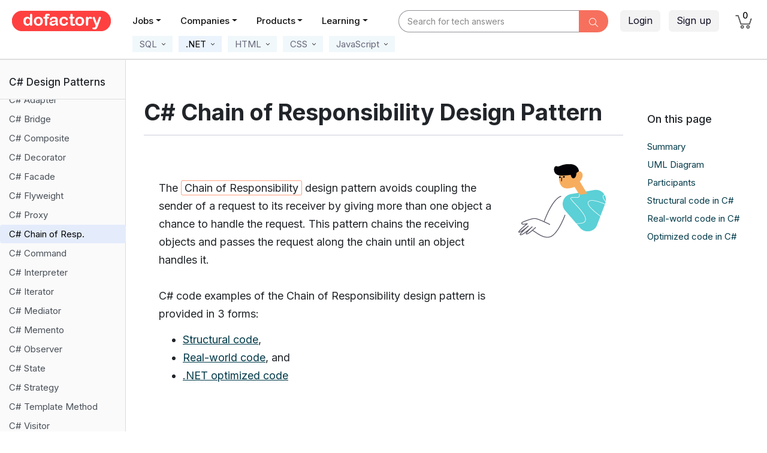

--- FILE ---
content_type: text/html; charset=utf-8
request_url: https://dofactory.com/net/chain-of-responsibility-design-pattern
body_size: 20283
content:
<!DOCTYPE html>
<html lang="en">
<head>
    <meta charset="utf-8">
    <meta http-equiv="X-UA-Compatible" content="IE=edge">
    <meta name="viewport" content="width=device-width, initial-scale=1.0">

    <meta property="og:title" content="C# Chain of Responsibility Design Pattern" />
    <meta property="og:description" content="Chain of Responsibility - Example C# Design Pattern in C#.  100% Source code." />
    <meta property="og:url" content="https://www.dofactory.com" />
    <meta property="og:type" content="website" />
    <meta property="og:locale" content="en_US" />

    <meta name="twitter:card" content="summary">
    <meta name="twitter:title" content="C# Chain of Responsibility Design Pattern" />
    <meta name="twitter:description" content="Chain of Responsibility - Example C# Design Pattern in C#.  100% Source code." />

    <meta name="author" content="Dofactory" />

    <meta name="google-adsense-account" content="ca-pub-3229461756054479" />

    <title>C# Chain of Responsibility Design Pattern</title>
    <meta name="description" content="Chain of Responsibility - Example C# Design Pattern in C#.  100% Source code.">
    <meta name="keywords" content="BuiChain of Responsibilitylder, C# Design Patterns, Example, Source Code, ASP.NET, C#, .NET">

    <link rel="icon" href="/favicon.ico">
    <link rel="canonical" href="https://www.dofactory.com/net/chain-of-responsibility-design-pattern" />
    
    <link rel="preconnect" href="https://fonts.googleapis.com">
    <link rel="preconnect" href="https://fonts.gstatic.com" crossorigin>
    <link href="https://fonts.googleapis.com/css2?family=Inter:wght@400;500;600;700&display=swap" rel="stylesheet">

    
    

    
        <link rel="stylesheet" href="/lib/bootstrap/css/bootstrap.min.css?v=L_W5Wfqfa0sdBNIKN9cG6QA5F2qx4qICmU2VgLruv9Y" />
        <link rel="stylesheet" href="/lib/bootstrap-datepicker/css/bootstrap-datepicker.min.css?v=siyOpF_pBWUPgIcQi17TLBkjvNgNQArcmwJB8YvkAgg" />
        <link rel="stylesheet" href="/lib/trix/trix.min.css?v=9ufCfiBHsyGGmgsJx4DBEN_h10zGnQp5fzTDTE6Dffg" />
        <link rel="stylesheet" href="/lib/simple-line-icons/css/simple-line-icons.min.css?v=7O1DfUu4pybYI7uAATw34eDrgQaWGOfMV_8erfDQz_Q" />
        <link rel="stylesheet" href="/lib/google-code-prettify/prettify.css?v=YYvcuFRWOPKudlOnW_y5kOvXw3dO1NYFXJxsfoabmAo" />
        <link rel="stylesheet" href="/css/app.min.css?v=NJU1_64JOUpEOBWRRaYBYbnvadZiVAaLyBBzCgUanag" />

    



    


    




</head>

<body>

    
<style>

    .navbar .nav-link,
    .navbar .nav-link:hover,
    .navbar .nav-link:focus,
    .navbar .nav-link:active,
    .navbar .nav-link.active { margin-right: 16px; padding: 5px 7px 9px 7px !important; color: rgb(110,109,122) !important; font-size: 14px !important; font-weight: 500; }

        .navbar .nav-link:hover,
        .navbar .nav-link:focus,
        .navbar .nav-link:active,
        .navbar .nav-link.active { color: #000 !important; border-bottom: 2px solid #999; }

    /* secondary menus */

    .navbar .nav-sub-item { margin-top: 7px; margin-left: 5px; margin-right: 5px; }
    .navbar .nav-sub-link { background: white; padding: 4px 8px 4px !important; color: #667 !important; font-size: 15px !important; font-weight: 400 !important; background-color: #F0F8FC; xborder: 1px solid #ccc; xborder-radius: 35px; }

        .navbar .nav-sub-link:hover,
        .navbar .nav-sub-link:focus,
        .navbar .nav-sub-link:active,
        .navbar .nav-sub-link.active { background-color: #EBF3FC; color: #000 !important; text-decoration: none; border-color: #bbb; }
    /*e8ecef;*/



    /* probably not used */
    .navbar .nav-link.sections { border: 2px solid #abc; background-color: #f0f6ff; padding: 4px 8px 4px 9px !important; color: rgba(30, 144, 220, 0.8) !important; font-weight: bold; border-color: rgb(10, 102, 194); }
        .navbar .nav-link.sections:hover { background-color: #f0f6ff; border-width: 2px; }

    .dropdown-menu { margin-top: 0px; }

        .dropdown-menu .dropdown-item { border-bottom: 0; padding: .45rem 1.5rem; font-size: 15px !important; }


    .nav-icon { color: black; }

        .nav-icon:hover, .nav-icon:focus, .nav-icon:active { color: black !important; text-decoration: none; }

    .container__arrow { height: 16px; width: 16px; background-color: #fff; position: absolute; }

    .container__arrow--tc { left: 50%; top: -1px; border-left: 1px solid rgba(0, 0, 0, 0.3); border-top: 1px solid rgba(0, 0, 0, 0.3); transform: translate(-50%, -50%) rotate(45deg); }

    .container__arrow--bc { bottom: -16px; left: 50%; border-bottom: 1px solid rgba(0, 0, 0, 0.3); border-right: 1px solid rgba(0, 0, 0, 0.3); transform: translate(-50%, -50%) rotate(45deg); }

    /*#q { font-weight: 600; background-color: white; }*/

    /*#q:focus, #q:hover { color: #495057; background-color: #fff !important; border-color: #ddd; outline: 0; box-shadow: 0px 0px 1px 2px #ff7746;  }*/
    /*#8B3DFF*/

    .btn-got-it { background: #9e5dff; color: white; font-size: 15px; }

        .btn-got-it:hover { background-color: #9E77F3; color: white; }

    #q::-webkit-input-placeholder { font-style: normal; color: #888 !important; font-weight: normal; font-size: 14px; }

    #q:-ms-input-placeholder { font-style: normal; color: #888 !important; font-weight: normal; font-size: 14px; }

    #q::placeholder { font-style: normal; color: #888 !important; font-weight: normal; font-size: 14px; }

    .q-style { border-radius: 6px; padding-left: 70px; background-color: #f0f4f8; border: 0px !important; box-shadow: none !important; }
        .q-style:hover { background-color: #eaeff3; cursor: pointer; }
        .q-style:focus { border: 1px solid #abc !important; }

    /* .btn-login { background-color: #eaeffd; border: 1px solid white; border-radius: 25px; transition: color .15s ease-in-out, background-color .15s ease-in-out, border-color .15s ease-in-out, box-shadow .15s ease-in-out; }
                                                                                                                    .btn-login:hover, .btn-login:focus, .btn-join.focus { background-color: #d8e5f7; border: 1px solid #ddd; xbox-shadow: 0 5px 11px 0 rgba(0,0,5,.06), 0 4px 15px 0 rgba(0,0,5,.06); }
                                                                                                                */

    /* override (for now) */
    /*.do-navbar { position: -webkit-relative; position: relative; top: 0; z-index: 1021; }*/
    /*background-color:#F0F6FC;*/

    /*.btn-category {background-color:#F0F6FC; color:black; border:1px solid: #F0F6FC; border-right-color:#999; }
                                              .btn-category:active, .btn-category.active{ background-color: #ecF2F8;}*/

    .nav-heading { color: #111; }
        .nav-heading:hover, .nav-heading.xactive { color: #f43d83; color: #333; border-radius: 3px; }
</style>


    <header class="d-none d-lg-block " style="padding-top:5px;height:65px; background: white !important; xbox-shadow: rgba(103,190,200,.1) 0 4px 24px 0;  ">


        <div class="d-flex" style="height:58px;">


            <div xstyle="width:230px;border-right:1px solid #ddd;xbackground:#FF00D8">
                <a class="pl-20 pt-13 d-block" href="/">
                    <img src="/img/dofactory.png" xheight="30" alt="Dofactory.com" class="no-outline" />
                </a>
            </div>


            <div style="min-width:420px;">
                <ul class="nav mt-11 font-weight-semibold" style="margin-left:20px;">



                    <li class="nav-item dropdown">
                        <a class='nav-link nav-heading dropdown-toggle' data-toggle="dropdown" href="/jobs">Jobs</a>
                        <div class="dropdown-menu dropdown-menu-border">
                            <a class="dropdown-item" href="/jobs">Find Jobs</a>
                             <div class="dropdown-divider"></div>
                            <a class="dropdown-item" href="/jobs/add">Post a Job</a>
                        </div>
                    </li>
                    <li class="nav-item dropdown">
                        <a class='nav-link nav-heading dropdown-toggle' data-toggle="dropdown" href="/companies">Companies</a>
                        <div class="dropdown-menu dropdown-menu-border width-200">
                            <a class="dropdown-item" href="/companies">Find Companies &nbsp;&nbsp;</a>
                            <div class="dropdown-divider"></div>
                            <a class="dropdown-item" href="/companies/add">List your Company &nbsp;&nbsp;</a>
                        </div>
                    </li>






                    <li class="nav-item">
                        <a class='nav-link nav-heading dropdown-toggle' data-toggle="dropdown" href="javascript:void(0)">Products</a>
                        <div class="dropdown-menu dropdown-menu-border" style="width:600px;" aria-labelledby="navbarProducts">
                            <div class="d-flex p-10">

                                <div class="width-270">
                                    <a class="dropdown-item py-7 pl-20 border-0 my-5" href="/products/dofactory-net"><div class="d-flex flex-row width-200"><div class="pt-3"><img src="/img/n.png" width="32" class="xpt-2" /></div><div class="pl-14 pt-1"><div class="font-16 font-weight-semibold">Dofactory .NET</div><div class="font-13">#1 .NET Success Pack</div></div></div></a>
                                    <a class="dropdown-item py-7 pl-20 border-0 my-5" href="/products/dofactory-sql"><div class="d-flex flex-row width-200"><div class="pt-3"><img src="/img/s.png" width="32" class="xpt-2" /></div><div class="pl-14 pt-1"><div class="font-16 font-weight-semibold">Dofactory SQL</div><div class="font-13">#1 SQL Success Pack</div></div></div></a>
                                    <a class="dropdown-item py-7 pl-20 border-0 my-5" href="/products/dofactory-js"><div class="d-flex flex-row width-200"><div class="pt-3"><img src="/img/j.png" width="32" class="xpt-2" /></div><div class="pl-14 pt-1"><div class="font-16 font-weight-semibold">Dofactory JS</div><div class="font-13">#1 JS Success Pack</div></div></div></a>
                                    <span class="d-block height-10"></span>

                                </div>
                                <div class="pl-20 width-270">
                                    <a class="dropdown-item py-7 pl-20 border-0 my-5" href="/products/dofactory-bundle"><div class="d-flex flex-row width-200"><div class="pt-3"><img src="/img/b.png" width="32" class="xpt-2" /></div><div class="pl-14 pt-1"><div class="font-16 font-weight-semibold">Dofactory Bundle</div><div class="font-13">The Complete Package</div></div></div></a>
                                    <div class="dropdown-divider "></div>
                                    <a class="dropdown-item pt-7 pb-15 pl-20 border-0 my-5" href="/products"><div class="d-flex flex-row width-200"><div class="pt-3"><img src="/img/all.png" width="40" class="xpt-2" /></div><div class="pl-10 pt-1"><div class="font-16 font-weight-semibold">All Products</div><div class="font-13">Product overview</div></div></div></a>
                                </div>
                            </div>
                        </div>
                    </li>

                    <li class="nav-item dropdown">
                        <a class='nav-link nav-heading dropdown-toggle' data-toggle="dropdown" href="javascript:void(0)">Learning</a>
                        <div class="dropdown-menu dropdown-menu-border">
                            <a class="dropdown-item" href="/tutorials">Tutorials &nbsp;&nbsp;</a>
                            <div class="dropdown-divider"></div>
                            <a class="dropdown-item" href="/articles">Articles</a>

                        </div>
                    </li>

                </ul>
            </div>


                <style>
                    #q { padding-left: 15px; background-color: white; border-top-left-radius: 26px; border-bottom-left-radius: 26px; }
                        #q:focus, #q:hover { color: #495057; background-color: #fff !important; border-color: #ddd; outline: 0; box-shadow: 0px 0px 1px 2px #ff7746; /*box-shadow: 0px -2px 4px rgba(255, 0, 0, 0.5), 0px -2px 4px transparent,  -0px 2px 4px rgba(255, 0, 0, 0.5);*/ }
                </style>
                <div class="pl-20 pt-12 flex-fill" style="z-index:10;xbackground:yellow;">
                    <form method="get" action="/search">
                        <div class="d-flex">
                            <div class="ml-auto flex-fill" style="max-width:350px;">
                                <div class="input-group" style="max-width:350px;">
                                    <input id="q" name="q" placeholder="Search for tech answers"
                                           type="text" style=""
                                           onfocus="$(this).attr('placeholder','')"
                                           onblur="$(this).attr('placeholder','Search for tech answers')"
                                           class="form-control sbox">
                                    <div class="input-group-append">
                                        <button onclick="return $.trim($('input[name=q]).val()) ? true: false"
                                                type="submit"
                                                class="btn btn-sm btn-medium-gray font-18 pt-5 pb-0 pr-15 pl-15 "
                                                style="border:2px solid #F6705D !important;background: #F6705D; border-top-right-radius: 26px; border-bottom-right-radius: 26px;">
                                            <i class="icon-magnifier font-15" style="color:white;"></i>
                                        </button>
                                    </div>
                                </div>
                            </div>
                        </div>
                    </form>

                </div>

            <div class="ml-auto">
                <div class="d-flex">

                    <div class="">
                        <div class="d-flex xposition-relative">

                                <div class="ml-left pt-12 ml-20 mr-15">
                                    <a class="btn btn-light-gray pt-4 mr-10" href="/login">Login</a>
                                    <a class="btn btn-light-gray pt-4 mr-12" href="/join">Sign up</a>
                                </div>




                                <div>
                                    <ul class="navbar-nav ml-auto">

                                        <li class="nav-item mr-25" style="color: #fff3f3;">
                                            <a class="nav-link" style="padding-top:20px !important; padding-bottom: 13px !important;" href="/cart">
                                                <span class="position-relative">
                                                    <img title="Cart" src="/img/cart.png" style="width: 28px;" />
                                                    <span title="Cart" class="position-absolute font-14 rounded-circle text-center" style='width:17px;top:-11px;left:8px;font-weight:normal;color:#000;font-weight:500; '>
                                                        0
                                                    </span>
                                                </span>
                                            </a>
                                        </li>
                                    </ul>

                                </div>
                        </div>
                    </div>
                </div>
            </div>
        </div>

    </header>
    <header class="d-block d-lg-none" style="height:65px; background: white !important; ; ">

        <div class="d-flex">

            <div style="width:90px;">
                <a class="px-25 pt-10 xwidth-220 d-block" href="/">
                    <img src="/img/dofactory-button.png" alt="Dofactory.com" xheight="40" class="no-outline" />
                </a>
            </div>

            <div class="pt-12 pr-10 flex-grow-1 " style="position:relative;">

                    <form method="get" action="/search">


                        <div class="input-group">
                            <input name="q" placeholder="Find tech answers"
                                   type="text" style="border-top-left-radius: 50px; border-bottom-left-radius: 50px;"
                                   onfocus="$(this).attr('placeholder','')"
                                   onblur="$(this).attr('placeholder','Find tech answers')"
                                   class="form-control pl-20" aria-label="Text input with dropdown button">
                            <div class="input-group-append">
                                <button onclick="return $.trim($('input[name=q]).val()) ? true: false"
                                        type="submit"
                                        class="btn btn-sm btn-danger xtext-white font-18 pt-5 pb-0 pr-15 pl-15"
                                        style="background: orangered; border-top-right-radius: 25px; border-bottom-right-radius: 25px;background:#F96948;">
                                    <i class="icon-magnifier"></i>
                                </button>
                            </div>
                        </div>
                    </form>
            </div>

            <div class="width-80">
                <button class="navbar-toggler" style="outline:none;background:white;" type="button" onclick="window.scrollTo(0, 0);" data-toggle="collapse" data-target="#small-content" aria-controls="navbarSupportedContent" aria-expanded="false" aria-label="Toggle navigation">
                    <span class="navbar-toggler-icon pt-3 mt-9"><i class="icon-menu font-24 xtext-white"></i></span>
                </button>
            </div>

        </div>

        <div class="collapse navbar-collapse hide mt-10" id="small-content">
            <ul class="navbar-nav mr-auto bg-dark font-13 ">
                <li class="nav-item" style="z-index:2000; background-color:#222;"><a class="nav-link nav-link-small" href="/jobs">Jobs</a></li>
                <li class="nav-item" style="z-index:2000; background-color:#222;"><a class="nav-link nav-link-small" href="/companies">Companies</a></li>
                <li class="nav-item" style="z-index:2000; background-color:#222;"><a class="nav-link nav-link-small" href="/products">Products</a></li>
                <li class="nav-item" style="z-index:2000; background-color:#222;"><a class="nav-link nav-link-small" href="/about">About</a></li>
                <li class="nav-item" style="z-index:2000; background-color:#222;"><a class="nav-link nav-link-small" href="/tutorials">Tutorials</a></li>
                <li class="nav-item" style="z-index:2000; background-color:#222;"><a class="nav-link nav-link-small" href="/articles">Articles</a></li>
                    <li class="nav-item" style="z-index:2000; background-color:#222;"><a class="nav-link nav-link-small" href="/join">Sign up</a></li>
                    <li class="nav-item" style="z-index:2000; background-color:#222;"><a class="nav-link nav-link-small" href="/login">Login</a></li>

            </ul>
        </div>
    </header>



    <style>

    pre { font-weight: bold; margin-top: 30px; }
    ol.linenums li { line-height: 22px; }

    .prettyprint { font-size: 17px; }
    .kwd { color: #0b7490; }
    .lit, .str { color: #cc4500; }

    /* ... review ... */

    /*.atv { color: #139; }*/
    .atv { color: #b7422c; }
    /*.atn { color: #F45D48; }*/
    .atn { color: #353768; }

    .prettyprint { background-color: #f6f7f8 !important; }

    .tutorial hr { margin-top: 65px; margin-bottom: 5px; }

    .tutorial .render button, .tutorial .render input[type="submit"], .render input[type="button"], .render input[type="reset"] { display: inline-block; font-weight: 400; text-align: center; white-space: nowrap; vertical-align: middle; -webkit-user-select: none; -moz-user-select: none; -ms-user-select: none; user-select: none; border: 1px solid transparent; padding: 0.375rem 0.75rem; font-size: 1rem; line-height: 1.5; border-radius: 0.25rem; transition: color 0.15s ease-in-out, background-color 0.15s ease-in-out, border-color 0.15s ease-in-out, box-shadow 0.15s ease-in-out; border: 1px solid #ccc; vertical-align: top; }
        .tutorial .render button:hover, .tutorial .render input[type="submit"]:hover, .tutorial .render input[type="button"]:hover, .tutorial .render input[type="reset"]:hover { text-decoration: none; background-color: #dddddd; border-color: #bbb; }
        .tutorial .render button:focus, .tutorial .render input[type="submit"]:focus, .tutorial .render input[type="button"]:focus, .tutorial .render input[type="reset"]:focus { outline: 0; border: 1px solid #999; }

    .tutorial input[type="text"], .tutorial input[type="password"], .tutorial input[type="email"] { height: calc(2.25rem + 2px); padding: 0.375rem 0.75rem; font-size: 1rem; }

    .tutorial .render select { outline: none; margin: 25px 0 10px; display: block; width: 180px; height: calc(2.25rem + 2px); padding: 0.375rem 0.75rem; font-size: 1rem; line-height: 1.5; color: #495057; background-color: #fff; background-clip: padding-box; border: 1px solid #ced4da; border-radius: 0.25rem; transition: border-color 0.15s ease-in-out, box-shadow 0.15s ease-in-out; }

    .tutorial em { border: 1px dotted orangered; padding: 0.03em 0.30em 0.03em 0.25em; border-radius: 3px; font-style: normal; }

    /* enables autoscroll in flex and grid */
    div { min-width: 0; }

    /* multiple demo buttons */
    .demo-links button { font-size: 17px; padding: 2px 8px; background: #e3f5f6; margin: 5px 5px 5px 5px; border-radius: 5px; border: none; transition-duration: .25s }
        .demo-links button:hover, .demo-links button:focus, .demo-links button:active, .tutorial .demo-links button.selected-style { background: #12b4b6; color: white; cursor: pointer; outline: none; }

    /* Interactive style selection menus */
    /*.tutorial .demo-links button.selected-style { background: #b8eeef; color: black; }*/
    .muted-bar { color: #999; }

    /*.tutorial .value { color: #009597; }*/

    ul li ul { margin-top: 0 !important; margin-bottom: 0px !important; padding: 0 0 20px 25px !important; list-style-type: disc; }

    pre { margin-top: 0px; }
</style>




<div class="navbar navbar-expand-lg mt-0 pt-0" style="xbackground:aliceblue;height:35px;border-bottom:2px solid #dedede;">
    <div class="d-flex w-100">

        <div class="d-none d-lg-block">

            <ul class="navbar-nav pl-190" style="margin-top:-15px;">


                <li class="nav-sub-item dropdown ml-15">
                    <a class=' nav-sub-link ignore-click' href="javascript:void(0);" id="navbarSql" role="button" data-toggle="dropdown" aria-haspopup="true" aria-expanded="false">
                        <span class="span-underline">&nbsp;SQL&nbsp;<img src="/img/material/more.svg" style="height:14px;"></span>
                    </a>
                    <div class="dropdown-menu dropdown-menu-on-hover dropdown-menu-border" aria-labelledby="navbarSql">
                        <a class="dropdown-item" href="/sql">SQL Tutorial</a>
                        <a class="dropdown-item" href="/sql/reference">SQL Reference</a>
                        <div class="dropdown-divider"></div>
                        <a class="dropdown-item" href="/connection-strings">Connection Strings</a>
                        <span class="height-10 d-block"></span>
                    </div>
                </li>

                <li class="nav-sub-item dropdown">
                    <a class='active nav-sub-link ignore-click' href="javascript:void(0);" id="navbarCsharp" role="button" data-toggle="dropdown" aria-haspopup="true" aria-expanded="false">
                        <span class="span-underline">
                            &nbsp;.NET
                            <img src="/img/material/more.svg" style="height:14px;">
                        </span>
                    </a>
                    <div class="dropdown-menu dropdown-menu-on-hover dropdown-menu-border" aria-labelledby="navbarCsharp">
                        <a class="dropdown-item" href="/net/design-patterns">C# Design Patterns</a>
                        <a class="dropdown-item" href="/csharp-coding-standards">C# Coding Standards</a>
                        <a class="dropdown-item" href="/code-examples/csharp">C# Code Examples</a>
                        <div class="dropdown-divider"></div>
                        <a class="dropdown-item" href="/visual-studio-shortcuts">Visual Studio Shortcut Keys</a>
                        <span class="height-10 d-block"></span>

                    </div>
                </li>

                <li class="nav-sub-item dropdown">
                    <a class=' nav-sub-link ignore-click' href="javascript:void(0);" id="navbarHtml" role="button" data-toggle="dropdown" aria-haspopup="true" aria-expanded="false">
                        <span class="span-underline">
                            &nbsp;HTML
                            <img src="/img/material/more.svg" style="height:14px;">
                        </span>
                    </a>
                    <div class="dropdown-menu dropdown-menu-on-hover dropdown-menu-border" aria-labelledby="navbarHtml">
                        <a class="dropdown-item" href="/html">HTML Tutorial</a>
                        <a class="dropdown-item" href="/html/ref">HTML Reference</a>

                        <span class="height-10 d-block"></span>
                    </div>
                </li>

                <li class="nav-sub-item dropdown">
                    <a class=' nav-sub-link ignore-click' href="javascript:void(0);" id="navbarCss" role="button" data-toggle="dropdown" aria-haspopup="true" aria-expanded="false">
                        <span class="span-underline">
                            &nbsp;CSS
                            <img src="/img/material/more.svg" style="height:14px;">
                        </span>
                    </a>
                    <div class="dropdown-menu dropdown-menu-on-hover dropdown-menu-border" aria-labelledby="navbarCss">
                        <a class="dropdown-item" href="/css">CSS Tutorial</a>
                        <a class="dropdown-item" href="/css/ref">CSS Reference</a>
                        <span class="height-10 d-block"></span>

                    </div>
                </li>

                <li class="nav-sub-item dropdown">
                    <a class=' nav-sub-link ignore-click' href="javascript:void(0);" id="navbarJavaScript" role="button" data-toggle="dropdown" aria-haspopup="true" aria-expanded="false">
                        <span class="span-underline">
                            &nbsp;JavaScript
                            <img src="/img/material/more.svg" style="height:14px;">
                        </span>
                    </a>
                    <div class="dropdown-menu dropdown-menu-on-hover dropdown-menu-border" aria-labelledby="navbarJavaScript">
                        <a class="dropdown-item" href="/javascript">JavaScript Tutorial</a>
                        <a class="dropdown-item" href="/javascript/design-patterns">JavaScript Design Patterns</a>
                        <span class="height-10 d-block"></span>
                    </div>
                </li>

            </ul>

        </div>


        <div class="d-block d-lg-none">
            <ul class="navbar-nav pl-1" style="margin-top:-12px;flex-direction:row !important;">

                <li class="nav-sub-item">
                    <a class=' nav-sub-link' data-toggle="modal" data-target="#sqlModal" style="font-weight:500;" href="javascript:void(0)">
                        &nbsp;SQL&nbsp;
                    </a>
                </li>

                <li class="nav-sub-item">
                    <a class="active nav-sub-link" data-toggle="modal" data-target="#dotnetModal" style="font-weight:500;" href="javascript:void(0)">
                        &nbsp;.NET&nbsp;
                    </a>
                </li>

                <li class="nav-sub-item">
                    <a class=" nav-sub-link" data-toggle="modal" data-target="#htmlModal" style="font-weight:500;" href="javascript:void(0)">
                        &nbsp;HTML&nbsp;
                    </a>

                </li>

                <li class="nav-sub-item">
                    <a class=' nav-sub-link' data-toggle="modal" data-target="#cssModal" style="font-weight:500;" href="javascript:void(0)">
                        &nbsp;CSS&nbsp;
                    </a>
                </li>

                <li class="nav-sub-item">
                    <a class=" nav-sub-link" data-toggle="modal" data-target="#javascriptModal" style="font-weight:500;" href="javascript:void(0)">
                        &nbsp;JavaScript&nbsp;
                    </a>
                </li>

            </ul>



            <div class="modal fade" id="sqlModal" tabindex="-1" role="dialog" aria-labelledby="sqlModelLabel" aria-hidden="true">
                <div class="modal-dialog" role="document">
                    <div class="modal-content">
                        <div class="modal-header">
                            <h5 class="modal-title" id="sqlModelLabel">Select tutorial</h5>
                            <button type="button" class="close" data-dismiss="modal" aria-label="Close">
                                <span aria-hidden="true">&times;</span>
                            </button>
                        </div>
                        <div class="modal-body">
                            <div class="d-flex">
                                <div><img src="/img/dotgray.jpg" height="7" /></div>
                                <div class="pl-10"><a href="/sql">Sql Tutorial</a></div>
                            </div>
                            <div class="d-flex mt-5">
                                <div><img src="/img/dotgray.jpg" height="7" /></div>
                                <div class="pl-10"><a href="/sql/reference">Sql Reference</a></div>
                            </div>
                            <div class="d-flex mt-5">
                                <div><img src="/img/dotgray.jpg" height="7" /></div>
                                <div class="pl-10"><a href="/connection-strings">Connection Strings</a></div>
                            </div>
                           
                        </div>

                    </div>
                </div>
            </div>


            <div class="modal fade" id="dotnetModal" tabindex="-1" role="dialog" aria-labelledby="dotnetModelLabel" aria-hidden="true">
                <div class="modal-dialog" role="document">
                    <div class="modal-content">
                        <div class="modal-header">
                            <h5 class="modal-title" id="dotnetModelLabel">Select tutorial</h5>
                            <button type="button" class="close" data-dismiss="modal" aria-label="Close">
                                <span aria-hidden="true">&times;</span>
                            </button>
                        </div>
                        <div class="modal-body">
                            <div class="d-flex">
                                <div><img src="/img/dotgray.jpg" height="7" /></div>
                                <div class="pl-10"><a href="/net/design-patterns">C# Design Patterns</a></div>
                            </div>
                            <div class="d-flex mt-5">
                                <div><img src="/img/dotgray.jpg" height="7" /></div>
                                <div class="pl-10"><a href="/csharp-coding-standards">C# Coding Standards</a></div>
                            </div>
                            <div class="d-flex mt-5">
                                <div><img src="/img/dotgray.jpg" height="7" /></div>
                                <div class="pl-10"><a href="/code-examples/csharp">C# Code Examples</a></div>
                            </div>
                             <div class="d-flex mt-5">
                                <div><img src="/img/dotgray.jpg" height="7" /></div>
                                <div class="pl-10"><a href="/visual-studio-shortcuts">Visual Studio Shortcut Keys</a></div>
                            </div>
                           
                        </div>

                    </div>
                </div>
            </div>


            <div class="modal fade" id="htmlModal" tabindex="-1" role="dialog" aria-labelledby="htmlModelLabel" aria-hidden="true">
                <div class="modal-dialog" role="document">
                    <div class="modal-content">
                        <div class="modal-header">
                            <h5 class="modal-title" id="htmlModelLabel">Select tutorial</h5>
                            <button type="button" class="close" data-dismiss="modal" aria-label="Close">
                                <span aria-hidden="true">&times;</span>
                            </button>
                        </div>
                        <div class="modal-body">
                            <div class="d-flex">
                                <div><img src="/img/dotgray.jpg" height="7" /></div>
                                <div class="pl-10"><a href="/html">HTML Tutorial</a></div>
                            </div>
                            <div class="d-flex mt-5">
                                <div><img src="/img/dotgray.jpg" height="7" /></div>
                                <div class="pl-10"><a href="/html/ref">HTML Reference</a></div>
                            </div>
                           
                           
                        </div>

                    </div>
                </div>
            </div>


            <div class="modal fade" id="cssModal" tabindex="-1" role="dialog" aria-labelledby="cssModelLabel" aria-hidden="true">
                <div class="modal-dialog" role="document">
                    <div class="modal-content">
                        <div class="modal-header">
                            <h5 class="modal-title" id="cssModelLabel">Select tutorial</h5>
                            <button type="button" class="close" data-dismiss="modal" aria-label="Close">
                                <span aria-hidden="true">&times;</span>
                            </button>
                        </div>
                        <div class="modal-body">
                            <div class="d-flex">
                                <div><img src="/img/dotgray.jpg" height="7" /></div>
                                <div class="pl-10"><a href="/css">CSS Tutorial</a></div>
                            </div>
                            <div class="d-flex mt-5">
                                <div><img src="/img/dotgray.jpg" height="7" /></div>
                                <div class="pl-10"><a href="/css/ref">CSS Reference</a></div>
                            </div>
                           
                          
                        </div>

                    </div>
                </div>
            </div>


            <div class="modal fade" id="javascriptModal" tabindex="-1" role="dialog" aria-labelledby="javascriptModelLabel" aria-hidden="true">
                <div class="modal-dialog" role="document">
                    <div class="modal-content">
                        <div class="modal-header">
                            <h5 class="modal-title" id="javascriptModelLabel">Select tutorial</h5>
                            <button type="button" class="close" data-dismiss="modal" aria-label="Close">
                                <span aria-hidden="true">&times;</span>
                            </button>
                        </div>
                        <div class="modal-body">
                            <div class="d-flex">
                                <div><img src="/img/dotgray.jpg" height="7" /></div>
                                <div class="pl-10"><a href="/javascript">JavaScript Tutorial</a></div>
                            </div>
                            <div class="d-flex mt-5">
                                <div><img src="/img/dotgray.jpg" height="7" /></div>
                                <div class="pl-10"><a href="/javascript/design-patterns">JavaScript Design Patterns</a></div>
                            </div>
                          
                        </div>

                    </div>
                </div>
            </div>

        </div>


    </div>
</div>


<div class="container-fluid">

    <div class="row d-flex">

        <div class="tutorial-menu">

            
<style>

  a.list-group-item code { font-size: 15px; color: #9a3e24 !important; background: #f5f6f7 !important; word-break: break-word; }
  a.list-group-item:hover code, a.list-group-item.active code { background: transparent !important; }

  .tutorial-choice { transform: translateX(-50%); }

  .check-empty { display: inline-block; margin-bottom:2px; height: 15px; width: 15px; border: 3px solid #555; border-radius: 50%; vertical-align:bottom; }
  .check-fill { background-color: orangered; height: 15px; width: 15px; border: 2px solid #555; }
</style>

<div style="width: 210px !important; overflow-x: hidden; ">
  <div id="switcher" class="d-flex"
       style="width: 420px; transition-delay: 0s;transition-duration:0.5s;transition-property:transform; transition-timing-function: ease-in-out; will-change:transform;">

    <div class="">

      <div id="menu-title" class="pl-15 pt-25 pb-15 mb-0 font-17 font-weight-semibold xborder-bottom " 
           style="border-right:1px solid #ddd;border-bottom:1px solid #ddd;"> 
        C# Design Patterns&nbsp;
      </div>

      <nav class="width-210 do-links" id="scroll-list">

        <div class="list-group mb-25 font-14 mt-1" tabindex="-1" role="tablist" id="list-tab">
              <a id="item-0" class='pl-15 list-group-item list-group-item-action border-0 font-15 xpt-6 '
                 
                 
                 href="/net/design-patterns">C# Patterns Intro</a>
                <div class="height-1"></div>
              <a id="item-1" class='pl-15 list-group-item list-group-item-action border-0 font-15 xpt-6 '
                 
                 
                 href="/net/abstract-factory-design-pattern">C# Abstract Factory</a>
                <div class="height-1"></div>
              <a id="item-2" class='pl-15 list-group-item list-group-item-action border-0 font-15 xpt-6 '
                 
                 
                 href="/net/builder-design-pattern">C# Builder</a>
                <div class="height-1"></div>
              <a id="item-3" class='pl-15 list-group-item list-group-item-action border-0 font-15 xpt-6 '
                 
                 
                 href="/net/factory-method-design-pattern">C# Factory Method</a>
                <div class="height-1"></div>
              <a id="item-4" class='pl-15 list-group-item list-group-item-action border-0 font-15 xpt-6 '
                 
                 
                 href="/net/prototype-design-pattern">C# Prototype</a>
                <div class="height-1"></div>
              <a id="item-5" class='pl-15 list-group-item list-group-item-action border-0 font-15 xpt-6 '
                 
                 
                 href="/net/singleton-design-pattern">C# Singleton</a>
                <div class="height-1"></div>
              <a id="item-6" class='pl-15 list-group-item list-group-item-action border-0 font-15 xpt-6 '
                 
                 
                 href="/net/adapter-design-pattern">C# Adapter</a>
                <div class="height-1"></div>
              <a id="item-7" class='pl-15 list-group-item list-group-item-action border-0 font-15 xpt-6 '
                 
                 
                 href="/net/bridge-design-pattern">C# Bridge</a>
                <div class="height-1"></div>
              <a id="item-8" class='pl-15 list-group-item list-group-item-action border-0 font-15 xpt-6 '
                 
                 
                 href="/net/composite-design-pattern">C# Composite</a>
                <div class="height-1"></div>
              <a id="item-9" class='pl-15 list-group-item list-group-item-action border-0 font-15 xpt-6 '
                 
                 
                 href="/net/decorator-design-pattern">C# Decorator</a>
                <div class="height-1"></div>
              <a id="item-10" class='pl-15 list-group-item list-group-item-action border-0 font-15 xpt-6 '
                 
                 
                 href="/net/facade-design-pattern">C# Facade</a>
                <div class="height-1"></div>
              <a id="item-11" class='pl-15 list-group-item list-group-item-action border-0 font-15 xpt-6 '
                 
                 
                 href="/net/flyweight-design-pattern">C# Flyweight</a>
                <div class="height-1"></div>
              <a id="item-12" class='pl-15 list-group-item list-group-item-action border-0 font-15 xpt-6 '
                 
                 
                 href="/net/proxy-design-pattern">C# Proxy</a>
                <div class="height-1"></div>
              <a id="item-13" class='pl-15 list-group-item list-group-item-action border-0 font-15 xpt-6 active'
                 
                 
                 href="/net/chain-of-responsibility-design-pattern">C# Chain of Resp.</a>
                <div class="height-1"></div>
              <a id="item-14" class='pl-15 list-group-item list-group-item-action border-0 font-15 xpt-6 '
                 
                 
                 href="/net/command-design-pattern">C# Command</a>
                <div class="height-1"></div>
              <a id="item-15" class='pl-15 list-group-item list-group-item-action border-0 font-15 xpt-6 '
                 
                 
                 href="/net/interpreter-design-pattern">C# Interpreter</a>
                <div class="height-1"></div>
              <a id="item-16" class='pl-15 list-group-item list-group-item-action border-0 font-15 xpt-6 '
                 
                 
                 href="/net/iterator-design-pattern">C# Iterator</a>
                <div class="height-1"></div>
              <a id="item-17" class='pl-15 list-group-item list-group-item-action border-0 font-15 xpt-6 '
                 
                 
                 href="/net/mediator-design-pattern">C# Mediator</a>
                <div class="height-1"></div>
              <a id="item-18" class='pl-15 list-group-item list-group-item-action border-0 font-15 xpt-6 '
                 
                 
                 href="/net/memento-design-pattern">C# Memento</a>
                <div class="height-1"></div>
              <a id="item-19" class='pl-15 list-group-item list-group-item-action border-0 font-15 xpt-6 '
                 
                 
                 href="/net/observer-design-pattern">C# Observer</a>
                <div class="height-1"></div>
              <a id="item-20" class='pl-15 list-group-item list-group-item-action border-0 font-15 xpt-6 '
                 
                 
                 href="/net/state-design-pattern">C# State</a>
                <div class="height-1"></div>
              <a id="item-21" class='pl-15 list-group-item list-group-item-action border-0 font-15 xpt-6 '
                 
                 
                 href="/net/strategy-design-pattern">C# Strategy</a>
                <div class="height-1"></div>
              <a id="item-22" class='pl-15 list-group-item list-group-item-action border-0 font-15 xpt-6 '
                 
                 
                 href="/net/template-method-design-pattern">C# Template Method</a>
                <div class="height-1"></div>
              <a id="item-23" class='pl-15 list-group-item list-group-item-action border-0 font-15 xpt-6 '
                 
                 
                 href="/net/visitor-design-pattern">C# Visitor</a>
                <div class="height-1"></div>
        </div>
        <input type="hidden" data-val="true" data-val-required="The ScrollOffset field is required." id="ScrollOffset" name="ScrollOffset" value="419" />
      </nav>

    </div>


    <nav class="d-none width-210 border-right">
      <div class="height-70 pl-15 pt-27">
        <div>
          
          <div class="pl-2 pt-2"><a class="no-underline darker-link font-weight-semibold font-16" onclick="$('#switcher').removeClass('tutorial-choice');" href="javacript:void(0)"><img class="align-baseline" src="/img/arrow-left.jpg" /> &nbsp;Back to C#  Patterns</a></div>
        </div>
      </div>

      <div class="pl-15 py-15 mb-0 font-17 font-weight-semibold border-bottom " style="background-color: #b4e9ec; background-color: #345; color: white;
">
        Select Tutorial
      </div>

      <nav class="width-230 do-links pl-10 pt-20">

        <ul style="list-style-type:none;margin-left:0;padding-left:0;">

          <li class="p-4"><i class='check-empty '></i>&nbsp;&nbsp;&nbsp;<a class="no-underline" style="color:black" href="/html">HTML Tutorial</a></li>
          <li class="p-4"><i class='check-empty '></i>&nbsp;&nbsp;&nbsp;<a class="no-underline" style="color:black" href="/html/ref">HTML Reference</a></li>

          <li class="p-4 pt-20"><i class='check-empty '></i>&nbsp;&nbsp;&nbsp;<a class="no-underline" style="color:black" href="/css">CSS Tutorial</a></li>
          <li class="p-4"><i class='check-empty '></i>&nbsp;&nbsp;&nbsp;<a class="no-underline" style="color:black" href="/css/ref">CSS Reference</a></li>

          <li class="p-4 pt-20"><i class='check-empty '></i>&nbsp;&nbsp;&nbsp;<a class="no-underline" style="color: black;" href="/sql">SQL Tutorial</a></li>
          <li class="p-4"><i class='check-empty '></i>&nbsp;&nbsp;&nbsp;<a class="no-underline" style="color: black;" href="/sql/reference">SQL Reference</a></li>

          <li class="p-4 pt-20"><i class='check-empty '></i>&nbsp;&nbsp;&nbsp;<a class="no-underline" style="color: black;" href="/javascript">JavaScript Tutorial</a></li>
          <li class="p-4"><i class='check-empty '></i>&nbsp;&nbsp;&nbsp;<a class="no-underline" style="color: black;" href="/javascript/design-patterns">JavaScript Patterns</a></li>

          <li class="p-4 pt-20"><i class='check-empty check-fill'></i>&nbsp;&nbsp;&nbsp;<a class="no-underline" style="color:black;" href="/net/design-patterns">C# Design Patterns</a></li>
          <li class="p-4"><i class='check-empty '></i>&nbsp;&nbsp;&nbsp;<a class="no-underline" style="color: black;" href="/csharp-coding-standards">C# Coding Standards</a></li>
          
          <li class="p-4 pt-20"><i class='check-empty '></i>&nbsp;&nbsp;&nbsp;<a class="no-underline" style="color: black;" href="/connection-strings">Connection Strings</a></li>
          <li class="p-4"><i class='check-empty '></i>&nbsp;&nbsp;&nbsp;<a class="no-underline" style="color: black;" href="/visual-studio-shortcuts">Visual Studio Shortcuts</a></li>
        </ul>
      </nav>
    </nav>
  </div>
</div>

        </div>

        <div class="tutorial-main">

            <div class="xpt-60 mt-5 pl-md-30 px-10 m-auto tutorial">

                <div class="d-flex justify-content-around align-items-start">

                    <div class="w-100 m-auto" style="max-width:970px;">

                            <div class="pt-60"></div>




                        
<h1>C# Chain of Responsibility Design Pattern</h1>




<div class="d-flex">
  <div class="mt-40">
    <p class="pb-0 mb-0">
        The <em>Chain of Responsibility</em> design pattern avoids coupling the sender of a request to its receiver by giving more than one object a chance to handle the request. This pattern chains the receiving objects and passes the request along the chain until an object handles it.&nbsp;<br /><br />
            C# code examples of the Chain of Responsibility design pattern is provided in 3 forms:
            <ul class="ml-20 pt-10">
                <li><a class="js-pattern" style="color:#003a49;" href="#structural">Structural code</a>,</li>
                <li><a class="js-pattern" style="color:#003a49;" href="#realworld">Real-world code</a>, and</li>
                <li><a class="js-pattern" style="color:#003a49;" href="#optimized">.NET optimized code</a></li>
            </ul>
            
            
            
    </p>

    <div class="d-flex pt-30 pl-25">
      <div class="pt-10">Frequency of use:</div>
      <div class="px-15 pt-5"><img src="/img/patterns/use-medium-low.jpg" /></div>
      <div class="pt-10">medium-low</div>
    </div>

  </div>
  <div class="ml-auto d-none d-md-block" style="flex: 0 0 210px;">
    <img src="/img/patterns/show-summary.png" alt="C# Design Patterns" style="margin:40px 10px 10px 35px;" />
  </div>
</div>



<div class="d-flex mt-70 mb-20 py-10" style="border-top:1px solid #ccd;">
        <div class="mr-auto"><a class="btn btn-outline-submit-green btn-sm text-dark font-15 no-underline" style="color:#3687a1;" href="/net/proxy-design-pattern" data-toggle="xtooltip" data-placement="top" data-html="true" rel="prev" title='Previous'><i class="icon icon-arrow-left font-12" style="color:#3687a1;"></i>&nbsp; C# Proxy &nbsp;</a></div>

        <div class="ml-auto"><a class="btn btn-outline-submit-green btn-sm text-dark font-15 no-underline" style="color:#3687a1;" href="/net/command-design-pattern" data-toggle="xtooltip" data-placement="top" data-html="true" rel="next" title='Next'>&nbsp; C# Command &nbsp;<i class="icon icon-arrow-right font-12" style="color:#3687a1;"></i></a></div>
</div>


<br />
<a class="goto-target" id="uml"></a>
<div class="d-flex">
    <h2 onmouseover="$(&#x27;#xuml&#x27;).show();" onmouseout="$(&#x27;#xuml&#x27;).hide();">UML class diagram</h2>
    <h2><a id="xuml" style="display:none" class="d-block pl-12 header-anchor" href="#uml">#</a></h2>
</div>



<p>A visualization of the classes and objects participating in this pattern.</p>

<div class="pt-40 pl-40">
  <img class="img-fluid" src="/img/diagrams/net/chain.png" />
</div>

<div class="ml-5 mt-50"><img src="/img/squigly.png" class="img-fluid" /></div>
<a class="goto-target" id="participants"></a>
<div class="d-flex">
    <h2 onmouseover="$(&#x27;#xparticipants&#x27;).show();" onmouseout="$(&#x27;#xparticipants&#x27;).hide();">Participants</h2>
    <h2><a id="xparticipants" style="display:none" class="d-block pl-12 header-anchor" href="#participants">#</a></h2>
</div>



<p class="pt-40 pl-20">
  The classes and objects participating in this pattern include:
</p>

<ul>
  <li>
    <b>Handler</b> &nbsp;&nbsp;(<code>Approver</code>)
    <ul>
      <li>
        defines an interface for handling the requests
      </li>
      <li>(optional) implements the successor link</li>
    </ul>
  </li>
  <li>
    <b>ConcreteHandler</b> &nbsp;&nbsp;(<code>Director, VicePresident, President</code>)
    <ul>
      <li>
        handles requests it is responsible for
      </li>
      <li>
        can access its successor
      </li>
      <li>if the ConcreteHandler can handle the request, it does so; otherwise it forwards the request to its successor</li>
    </ul>
  </li>
  <li>
    <b>Client</b> &nbsp;&nbsp;(<code>ChainApp</code>)
    <ul>
      <li>initiates the request to a ConcreteHandler object on the chain</li>
    </ul>
  </li>
</ul>

<div class="ml-5 mt-50"><img src="/img/squigly.png" class="img-fluid" /></div>
<a class="goto-target" id="structural"></a>
<div class="d-flex">
    <h2 onmouseover="$(&#x27;#xstructural&#x27;).show();" onmouseout="$(&#x27;#xstructural&#x27;).hide();">Structural code in C#</h2>
    <h2><a id="xstructural" style="display:none" class="d-block pl-12 header-anchor" href="#structural">#</a></h2>
</div>



<p class="mr-lg-100">
  This <span style="color:#bb0000;">structural</span> code demonstrates the
  Chain of Responsibility pattern in which several linked objects (the Chain)
  are offered the opportunity to respond to a request or hand
  it off to the object next in line.
</p>


<div class="d-flex">
  <div class="mt-30 mb-11 ml-29">
    <a class="no-underline font-15" style="color:#234;" href="javascript:copy('chain-structural');"><img src="/img/copy.png" /> copy</a>
  </div>
  <div id="show-chain-structural" class="ml-15 mt-20 mb-20 px-12 pt-2  font-15" style="background:black;color:white;border-radius:5px;display:none;">copied to clipboard</div>
<pre style="display:none;" id="chain-structural">using System;&#xD;&#xA;&#xD;&#xA;namespace Chain.Structural&#xD;&#xA;{&#xD;&#xA;    /// &lt;summary&gt;&#xD;&#xA;    /// Chain of Responsibility Design Pattern&#xD;&#xA;    /// &lt;/summary&gt;&#xD;&#xA;&#xD;&#xA;    public class Program&#xD;&#xA;    {&#xD;&#xA;        public static void Main(string[] args)&#xD;&#xA;        {&#xD;&#xA;            // Setup Chain of Responsibility&#xD;&#xA;&#xD;&#xA;            Handler h1 = new ConcreteHandler1();&#xD;&#xA;            Handler h2 = new ConcreteHandler2();&#xD;&#xA;            Handler h3 = new ConcreteHandler3();&#xD;&#xA;            h1.SetSuccessor(h2);&#xD;&#xA;            h2.SetSuccessor(h3);&#xD;&#xA;&#xD;&#xA;            // Generate and process request&#xD;&#xA;&#xD;&#xA;            int[] requests = { 2, 5, 14, 22, 18, 3, 27, 20 };&#xD;&#xA;&#xD;&#xA;            foreach (int request in requests)&#xD;&#xA;            {&#xD;&#xA;                h1.HandleRequest(request);&#xD;&#xA;            }&#xD;&#xA;&#xD;&#xA;            // Wait for user&#xD;&#xA;&#xD;&#xA;            Console.ReadKey();&#xD;&#xA;        }&#xD;&#xA;    }&#xD;&#xA;    /// &lt;summary&gt;&#xD;&#xA;    /// The &#x27;Handler&#x27; abstract class&#xD;&#xA;    /// &lt;/summary&gt;&#xD;&#xA;&#xD;&#xA;    public abstract class Handler&#xD;&#xA;    {&#xD;&#xA;        protected Handler successor;&#xD;&#xA;&#xD;&#xA;        public void SetSuccessor(Handler successor)&#xD;&#xA;        {&#xD;&#xA;            this.successor = successor;&#xD;&#xA;        }&#xD;&#xA;&#xD;&#xA;        public abstract void HandleRequest(int request);&#xD;&#xA;    }&#xD;&#xA;&#xD;&#xA;    /// &lt;summary&gt;&#xD;&#xA;    /// The &#x27;ConcreteHandler1&#x27; class&#xD;&#xA;    /// &lt;/summary&gt;&#xD;&#xA;&#xD;&#xA;    public class ConcreteHandler1 : Handler&#xD;&#xA;    {&#xD;&#xA;        public override void HandleRequest(int request)&#xD;&#xA;        {&#xD;&#xA;            if (request &gt;= 0 &amp;&amp; request &lt; 10)&#xD;&#xA;            {&#xD;&#xA;                Console.WriteLine(&quot;{0} handled request {1}&quot;,&#xD;&#xA;                    this.GetType().Name, request);&#xD;&#xA;            }&#xD;&#xA;            else if (successor != null)&#xD;&#xA;            {&#xD;&#xA;                successor.HandleRequest(request);&#xD;&#xA;            }&#xD;&#xA;        }&#xD;&#xA;    }&#xD;&#xA;&#xD;&#xA;    /// &lt;summary&gt;&#xD;&#xA;    /// The &#x27;ConcreteHandler2&#x27; class&#xD;&#xA;    /// &lt;/summary&gt;&#xD;&#xA;&#xD;&#xA;    public class ConcreteHandler2 : Handler&#xD;&#xA;    {&#xD;&#xA;        public override void HandleRequest(int request)&#xD;&#xA;        {&#xD;&#xA;            if (request &gt;= 10 &amp;&amp; request &lt; 20)&#xD;&#xA;            {&#xD;&#xA;                Console.WriteLine(&quot;{0} handled request {1}&quot;,&#xD;&#xA;                    this.GetType().Name, request);&#xD;&#xA;            }&#xD;&#xA;            else if (successor != null)&#xD;&#xA;            {&#xD;&#xA;                successor.HandleRequest(request);&#xD;&#xA;            }&#xD;&#xA;        }&#xD;&#xA;    }&#xD;&#xA;&#xD;&#xA;    /// &lt;summary&gt;&#xD;&#xA;    /// The &#x27;ConcreteHandler3&#x27; class&#xD;&#xA;    /// &lt;/summary&gt;&#xD;&#xA;&#xD;&#xA;    public class ConcreteHandler3 : Handler&#xD;&#xA;    {&#xD;&#xA;        public override void HandleRequest(int request)&#xD;&#xA;        {&#xD;&#xA;            if (request &gt;= 20 &amp;&amp; request &lt; 30)&#xD;&#xA;            {&#xD;&#xA;                Console.WriteLine(&quot;{0} handled request {1}&quot;,&#xD;&#xA;                    this.GetType().Name, request);&#xD;&#xA;            }&#xD;&#xA;            else if (successor != null)&#xD;&#xA;            {&#xD;&#xA;                successor.HandleRequest(request);&#xD;&#xA;            }&#xD;&#xA;        }&#xD;&#xA;    }&#xD;&#xA;}&#xD;&#xA;</pre>
</div>


<pre class="prettyprint linenums code-hscroll" style="margin-top:0;"><code>using System;&#xD;&#xA;&#xD;&#xA;namespace Chain.Structural&#xD;&#xA;{&#xD;&#xA;    /// &lt;summary&gt;&#xD;&#xA;    /// Chain of Responsibility Design Pattern&#xD;&#xA;    /// &lt;/summary&gt;&#xD;&#xA;&#xD;&#xA;    public class Program&#xD;&#xA;    {&#xD;&#xA;        public static void Main(string[] args)&#xD;&#xA;        {&#xD;&#xA;            // Setup Chain of Responsibility&#xD;&#xA;&#xD;&#xA;            Handler h1 = new ConcreteHandler1();&#xD;&#xA;            Handler h2 = new ConcreteHandler2();&#xD;&#xA;            Handler h3 = new ConcreteHandler3();&#xD;&#xA;            h1.SetSuccessor(h2);&#xD;&#xA;            h2.SetSuccessor(h3);&#xD;&#xA;&#xD;&#xA;            // Generate and process request&#xD;&#xA;&#xD;&#xA;            int[] requests = { 2, 5, 14, 22, 18, 3, 27, 20 };&#xD;&#xA;&#xD;&#xA;            foreach (int request in requests)&#xD;&#xA;            {&#xD;&#xA;                h1.HandleRequest(request);&#xD;&#xA;            }&#xD;&#xA;&#xD;&#xA;            // Wait for user&#xD;&#xA;&#xD;&#xA;            Console.ReadKey();&#xD;&#xA;        }&#xD;&#xA;    }&#xD;&#xA;    /// &lt;summary&gt;&#xD;&#xA;    /// The &#x27;Handler&#x27; abstract class&#xD;&#xA;    /// &lt;/summary&gt;&#xD;&#xA;&#xD;&#xA;    public abstract class Handler&#xD;&#xA;    {&#xD;&#xA;        protected Handler successor;&#xD;&#xA;&#xD;&#xA;        public void SetSuccessor(Handler successor)&#xD;&#xA;        {&#xD;&#xA;            this.successor = successor;&#xD;&#xA;        }&#xD;&#xA;&#xD;&#xA;        public abstract void HandleRequest(int request);&#xD;&#xA;    }&#xD;&#xA;&#xD;&#xA;    /// &lt;summary&gt;&#xD;&#xA;    /// The &#x27;ConcreteHandler1&#x27; class&#xD;&#xA;    /// &lt;/summary&gt;&#xD;&#xA;&#xD;&#xA;    public class ConcreteHandler1 : Handler&#xD;&#xA;    {&#xD;&#xA;        public override void HandleRequest(int request)&#xD;&#xA;        {&#xD;&#xA;            if (request &gt;= 0 &amp;&amp; request &lt; 10)&#xD;&#xA;            {&#xD;&#xA;                Console.WriteLine(&quot;{0} handled request {1}&quot;,&#xD;&#xA;                    this.GetType().Name, request);&#xD;&#xA;            }&#xD;&#xA;            else if (successor != null)&#xD;&#xA;            {&#xD;&#xA;                successor.HandleRequest(request);&#xD;&#xA;            }&#xD;&#xA;        }&#xD;&#xA;    }&#xD;&#xA;&#xD;&#xA;    /// &lt;summary&gt;&#xD;&#xA;    /// The &#x27;ConcreteHandler2&#x27; class&#xD;&#xA;    /// &lt;/summary&gt;&#xD;&#xA;&#xD;&#xA;    public class ConcreteHandler2 : Handler&#xD;&#xA;    {&#xD;&#xA;        public override void HandleRequest(int request)&#xD;&#xA;        {&#xD;&#xA;            if (request &gt;= 10 &amp;&amp; request &lt; 20)&#xD;&#xA;            {&#xD;&#xA;                Console.WriteLine(&quot;{0} handled request {1}&quot;,&#xD;&#xA;                    this.GetType().Name, request);&#xD;&#xA;            }&#xD;&#xA;            else if (successor != null)&#xD;&#xA;            {&#xD;&#xA;                successor.HandleRequest(request);&#xD;&#xA;            }&#xD;&#xA;        }&#xD;&#xA;    }&#xD;&#xA;&#xD;&#xA;    /// &lt;summary&gt;&#xD;&#xA;    /// The &#x27;ConcreteHandler3&#x27; class&#xD;&#xA;    /// &lt;/summary&gt;&#xD;&#xA;&#xD;&#xA;    public class ConcreteHandler3 : Handler&#xD;&#xA;    {&#xD;&#xA;        public override void HandleRequest(int request)&#xD;&#xA;        {&#xD;&#xA;            if (request &gt;= 20 &amp;&amp; request &lt; 30)&#xD;&#xA;            {&#xD;&#xA;                Console.WriteLine(&quot;{0} handled request {1}&quot;,&#xD;&#xA;                    this.GetType().Name, request);&#xD;&#xA;            }&#xD;&#xA;            else if (successor != null)&#xD;&#xA;            {&#xD;&#xA;                successor.HandleRequest(request);&#xD;&#xA;            }&#xD;&#xA;        }&#xD;&#xA;    }&#xD;&#xA;}&#xD;&#xA;</code></pre>


<h5 class="pt-20 font-18 font-weight-bold">Output</h5>

<div class="output">

  ConcreteHandler1 handled request 2<br>
  ConcreteHandler1 handled request 5<br>
  ConcreteHandler2 handled request 14<br>
  ConcreteHandler3 handled request 22<br>
  ConcreteHandler2 handled request 18<br>
  ConcreteHandler1 handled request 3<br>
  ConcreteHandler3 handled request 27<br>
  ConcreteHandler3 handled request 20<br>

</div>

<div class="ml-5 mt-50"><img src="/img/squigly.png" class="img-fluid" /></div>
<a class="goto-target" id="realworld"></a>
<div class="d-flex">
    <h2 onmouseover="$(&#x27;#xrealworld&#x27;).show();" onmouseout="$(&#x27;#xrealworld&#x27;).hide();">Real-world code in C#</h2>
    <h2><a id="xrealworld" style="display:none" class="d-block pl-12 header-anchor" href="#realworld">#</a></h2>
</div>



<p class="mr-lg-100">
  This <span style="color:#00aa55;">real-world</span> code demonstrates the
  Chain of Responsibility pattern in which several linked managers and executives
  can respond to a purchase request or hand it off to a superior.
  Each position has can have its own set of rules which orders they can approve.
</p>


<div class="d-flex">
  <div class="mt-30 mb-11 ml-29">
    <a class="no-underline font-15" style="color:#234;" href="javascript:copy('chain-realworld');"><img src="/img/copy.png" /> copy</a>
  </div>
  <div id="show-chain-realworld" class="ml-15 mt-20 mb-20 px-12 pt-2  font-15" style="background:black;color:white;border-radius:5px;display:none;">copied to clipboard</div>
<pre style="display:none;" id="chain-realworld">using System;&#xD;&#xA;&#xD;&#xA;namespace Chain.RealWorld&#xD;&#xA;{&#xD;&#xA;    /// &lt;summary&gt;&#xD;&#xA;    /// Chain of Responsibility Design Pattern&#xD;&#xA;    /// &lt;/summary&gt;&#xD;&#xA;&#xD;&#xA;    public class Program&#xD;&#xA;    {&#xD;&#xA;        public static void Main(string[] args)&#xD;&#xA;        {&#xD;&#xA;            // Setup Chain of Responsibility&#xD;&#xA;&#xD;&#xA;            Approver larry = new Director();&#xD;&#xA;            Approver sam = new VicePresident();&#xD;&#xA;            Approver tammy = new President();&#xD;&#xA;&#xD;&#xA;            larry.SetSuccessor(sam);&#xD;&#xA;            sam.SetSuccessor(tammy);&#xD;&#xA;&#xD;&#xA;            // Generate and process purchase requests&#xD;&#xA;&#xD;&#xA;            Purchase p = new Purchase(2034, 350.00, &quot;Supplies&quot;);&#xD;&#xA;            larry.ProcessRequest(p);&#xD;&#xA;&#xD;&#xA;            p = new Purchase(2035, 32590.10, &quot;Project X&quot;);&#xD;&#xA;            larry.ProcessRequest(p);&#xD;&#xA;&#xD;&#xA;            p = new Purchase(2036, 122100.00, &quot;Project Y&quot;);&#xD;&#xA;            larry.ProcessRequest(p);&#xD;&#xA;&#xD;&#xA;            // Wait for user&#xD;&#xA;&#xD;&#xA;            Console.ReadKey();&#xD;&#xA;        }&#xD;&#xA;    }&#xD;&#xA;    /// &lt;summary&gt;&#xD;&#xA;    /// The &#x27;Handler&#x27; abstract class&#xD;&#xA;    /// &lt;/summary&gt;&#xD;&#xA;&#xD;&#xA;    public abstract class Approver&#xD;&#xA;    {&#xD;&#xA;        protected Approver successor;&#xD;&#xA;&#xD;&#xA;        public void SetSuccessor(Approver successor)&#xD;&#xA;        {&#xD;&#xA;            this.successor = successor;&#xD;&#xA;        }&#xD;&#xA;&#xD;&#xA;        public abstract void ProcessRequest(Purchase purchase);&#xD;&#xA;    }&#xD;&#xA;&#xD;&#xA;    /// &lt;summary&gt;&#xD;&#xA;    /// The &#x27;ConcreteHandler&#x27; class&#xD;&#xA;    /// &lt;/summary&gt;&#xD;&#xA;&#xD;&#xA;    public class Director : Approver&#xD;&#xA;    {&#xD;&#xA;        public override void ProcessRequest(Purchase purchase)&#xD;&#xA;        {&#xD;&#xA;            if (purchase.Amount &lt; 10000.0)&#xD;&#xA;            {&#xD;&#xA;                Console.WriteLine(&quot;{0} approved request# {1}&quot;,&#xD;&#xA;                    this.GetType().Name, purchase.Number);&#xD;&#xA;            }&#xD;&#xA;            else if (successor != null)&#xD;&#xA;            {&#xD;&#xA;                successor.ProcessRequest(purchase);&#xD;&#xA;            }&#xD;&#xA;        }&#xD;&#xA;    }&#xD;&#xA;&#xD;&#xA;    /// &lt;summary&gt;&#xD;&#xA;    /// The &#x27;ConcreteHandler&#x27; class&#xD;&#xA;    /// &lt;/summary&gt;&#xD;&#xA;&#xD;&#xA;    public class VicePresident : Approver&#xD;&#xA;    {&#xD;&#xA;        public override void ProcessRequest(Purchase purchase)&#xD;&#xA;        {&#xD;&#xA;            if (purchase.Amount &lt; 25000.0)&#xD;&#xA;            {&#xD;&#xA;                Console.WriteLine(&quot;{0} approved request# {1}&quot;,&#xD;&#xA;                    this.GetType().Name, purchase.Number);&#xD;&#xA;            }&#xD;&#xA;            else if (successor != null)&#xD;&#xA;            {&#xD;&#xA;                successor.ProcessRequest(purchase);&#xD;&#xA;            }&#xD;&#xA;        }&#xD;&#xA;    }&#xD;&#xA;&#xD;&#xA;    /// &lt;summary&gt;&#xD;&#xA;    /// The &#x27;ConcreteHandler&#x27; class&#xD;&#xA;    /// &lt;/summary&gt;&#xD;&#xA;&#xD;&#xA;    public class President : Approver&#xD;&#xA;    {&#xD;&#xA;        public override void ProcessRequest(Purchase purchase)&#xD;&#xA;        {&#xD;&#xA;            if (purchase.Amount &lt; 100000.0)&#xD;&#xA;            {&#xD;&#xA;                Console.WriteLine(&quot;{0} approved request# {1}&quot;,&#xD;&#xA;                    this.GetType().Name, purchase.Number);&#xD;&#xA;            }&#xD;&#xA;            else&#xD;&#xA;            {&#xD;&#xA;                Console.WriteLine(&#xD;&#xA;                    &quot;Request# {0} requires an executive meeting!&quot;,&#xD;&#xA;                    purchase.Number);&#xD;&#xA;            }&#xD;&#xA;        }&#xD;&#xA;    }&#xD;&#xA;&#xD;&#xA;    /// &lt;summary&gt;&#xD;&#xA;    /// Class holding request details&#xD;&#xA;    /// &lt;/summary&gt;&#xD;&#xA;&#xD;&#xA;    public class Purchase&#xD;&#xA;    {&#xD;&#xA;        int number;&#xD;&#xA;        double amount;&#xD;&#xA;        string purpose;&#xD;&#xA;&#xD;&#xA;        // Constructor&#xD;&#xA;&#xD;&#xA;        public Purchase(int number, double amount, string purpose)&#xD;&#xA;        {&#xD;&#xA;            this.number = number;&#xD;&#xA;            this.amount = amount;&#xD;&#xA;            this.purpose = purpose;&#xD;&#xA;        }&#xD;&#xA;&#xD;&#xA;        // Gets or sets purchase number&#xD;&#xA;&#xD;&#xA;        public int Number&#xD;&#xA;        {&#xD;&#xA;            get { return number; }&#xD;&#xA;            set { number = value; }&#xD;&#xA;        }&#xD;&#xA;&#xD;&#xA;        // Gets or sets purchase amount&#xD;&#xA;&#xD;&#xA;        public double Amount&#xD;&#xA;        {&#xD;&#xA;            get { return amount; }&#xD;&#xA;            set { amount = value; }&#xD;&#xA;        }&#xD;&#xA;&#xD;&#xA;        // Gets or sets purchase purpose&#xD;&#xA;&#xD;&#xA;        public string Purpose&#xD;&#xA;        {&#xD;&#xA;            get { return purpose; }&#xD;&#xA;            set { purpose = value; }&#xD;&#xA;        }&#xD;&#xA;    }&#xD;&#xA;}&#xD;&#xA;</pre>
</div>


<pre class="prettyprint linenums code-hscroll" style="margin-top:0;"><code>using System;&#xD;&#xA;&#xD;&#xA;namespace Chain.RealWorld&#xD;&#xA;{&#xD;&#xA;    /// &lt;summary&gt;&#xD;&#xA;    /// Chain of Responsibility Design Pattern&#xD;&#xA;    /// &lt;/summary&gt;&#xD;&#xA;&#xD;&#xA;    public class Program&#xD;&#xA;    {&#xD;&#xA;        public static void Main(string[] args)&#xD;&#xA;        {&#xD;&#xA;            // Setup Chain of Responsibility&#xD;&#xA;&#xD;&#xA;            Approver larry = new Director();&#xD;&#xA;            Approver sam = new VicePresident();&#xD;&#xA;            Approver tammy = new President();&#xD;&#xA;&#xD;&#xA;            larry.SetSuccessor(sam);&#xD;&#xA;            sam.SetSuccessor(tammy);&#xD;&#xA;&#xD;&#xA;            // Generate and process purchase requests&#xD;&#xA;&#xD;&#xA;            Purchase p = new Purchase(2034, 350.00, &quot;Supplies&quot;);&#xD;&#xA;            larry.ProcessRequest(p);&#xD;&#xA;&#xD;&#xA;            p = new Purchase(2035, 32590.10, &quot;Project X&quot;);&#xD;&#xA;            larry.ProcessRequest(p);&#xD;&#xA;&#xD;&#xA;            p = new Purchase(2036, 122100.00, &quot;Project Y&quot;);&#xD;&#xA;            larry.ProcessRequest(p);&#xD;&#xA;&#xD;&#xA;            // Wait for user&#xD;&#xA;&#xD;&#xA;            Console.ReadKey();&#xD;&#xA;        }&#xD;&#xA;    }&#xD;&#xA;    /// &lt;summary&gt;&#xD;&#xA;    /// The &#x27;Handler&#x27; abstract class&#xD;&#xA;    /// &lt;/summary&gt;&#xD;&#xA;&#xD;&#xA;    public abstract class Approver&#xD;&#xA;    {&#xD;&#xA;        protected Approver successor;&#xD;&#xA;&#xD;&#xA;        public void SetSuccessor(Approver successor)&#xD;&#xA;        {&#xD;&#xA;            this.successor = successor;&#xD;&#xA;        }&#xD;&#xA;&#xD;&#xA;        public abstract void ProcessRequest(Purchase purchase);&#xD;&#xA;    }&#xD;&#xA;&#xD;&#xA;    /// &lt;summary&gt;&#xD;&#xA;    /// The &#x27;ConcreteHandler&#x27; class&#xD;&#xA;    /// &lt;/summary&gt;&#xD;&#xA;&#xD;&#xA;    public class Director : Approver&#xD;&#xA;    {&#xD;&#xA;        public override void ProcessRequest(Purchase purchase)&#xD;&#xA;        {&#xD;&#xA;            if (purchase.Amount &lt; 10000.0)&#xD;&#xA;            {&#xD;&#xA;                Console.WriteLine(&quot;{0} approved request# {1}&quot;,&#xD;&#xA;                    this.GetType().Name, purchase.Number);&#xD;&#xA;            }&#xD;&#xA;            else if (successor != null)&#xD;&#xA;            {&#xD;&#xA;                successor.ProcessRequest(purchase);&#xD;&#xA;            }&#xD;&#xA;        }&#xD;&#xA;    }&#xD;&#xA;&#xD;&#xA;    /// &lt;summary&gt;&#xD;&#xA;    /// The &#x27;ConcreteHandler&#x27; class&#xD;&#xA;    /// &lt;/summary&gt;&#xD;&#xA;&#xD;&#xA;    public class VicePresident : Approver&#xD;&#xA;    {&#xD;&#xA;        public override void ProcessRequest(Purchase purchase)&#xD;&#xA;        {&#xD;&#xA;            if (purchase.Amount &lt; 25000.0)&#xD;&#xA;            {&#xD;&#xA;                Console.WriteLine(&quot;{0} approved request# {1}&quot;,&#xD;&#xA;                    this.GetType().Name, purchase.Number);&#xD;&#xA;            }&#xD;&#xA;            else if (successor != null)&#xD;&#xA;            {&#xD;&#xA;                successor.ProcessRequest(purchase);&#xD;&#xA;            }&#xD;&#xA;        }&#xD;&#xA;    }&#xD;&#xA;&#xD;&#xA;    /// &lt;summary&gt;&#xD;&#xA;    /// The &#x27;ConcreteHandler&#x27; class&#xD;&#xA;    /// &lt;/summary&gt;&#xD;&#xA;&#xD;&#xA;    public class President : Approver&#xD;&#xA;    {&#xD;&#xA;        public override void ProcessRequest(Purchase purchase)&#xD;&#xA;        {&#xD;&#xA;            if (purchase.Amount &lt; 100000.0)&#xD;&#xA;            {&#xD;&#xA;                Console.WriteLine(&quot;{0} approved request# {1}&quot;,&#xD;&#xA;                    this.GetType().Name, purchase.Number);&#xD;&#xA;            }&#xD;&#xA;            else&#xD;&#xA;            {&#xD;&#xA;                Console.WriteLine(&#xD;&#xA;                    &quot;Request# {0} requires an executive meeting!&quot;,&#xD;&#xA;                    purchase.Number);&#xD;&#xA;            }&#xD;&#xA;        }&#xD;&#xA;    }&#xD;&#xA;&#xD;&#xA;    /// &lt;summary&gt;&#xD;&#xA;    /// Class holding request details&#xD;&#xA;    /// &lt;/summary&gt;&#xD;&#xA;&#xD;&#xA;    public class Purchase&#xD;&#xA;    {&#xD;&#xA;        int number;&#xD;&#xA;        double amount;&#xD;&#xA;        string purpose;&#xD;&#xA;&#xD;&#xA;        // Constructor&#xD;&#xA;&#xD;&#xA;        public Purchase(int number, double amount, string purpose)&#xD;&#xA;        {&#xD;&#xA;            this.number = number;&#xD;&#xA;            this.amount = amount;&#xD;&#xA;            this.purpose = purpose;&#xD;&#xA;        }&#xD;&#xA;&#xD;&#xA;        // Gets or sets purchase number&#xD;&#xA;&#xD;&#xA;        public int Number&#xD;&#xA;        {&#xD;&#xA;            get { return number; }&#xD;&#xA;            set { number = value; }&#xD;&#xA;        }&#xD;&#xA;&#xD;&#xA;        // Gets or sets purchase amount&#xD;&#xA;&#xD;&#xA;        public double Amount&#xD;&#xA;        {&#xD;&#xA;            get { return amount; }&#xD;&#xA;            set { amount = value; }&#xD;&#xA;        }&#xD;&#xA;&#xD;&#xA;        // Gets or sets purchase purpose&#xD;&#xA;&#xD;&#xA;        public string Purpose&#xD;&#xA;        {&#xD;&#xA;            get { return purpose; }&#xD;&#xA;            set { purpose = value; }&#xD;&#xA;        }&#xD;&#xA;    }&#xD;&#xA;}&#xD;&#xA;</code></pre>


<h5 class="pt-20 font-18 font-weight-bold">Output</h5>


<div class="output">

  Director Larry approved request# 2034<br>
  President Tammy approved request# 2035<br>
  Request# 2036 requires an executive meeting!<br>

</div>

<div class="ml-5 mt-50"><img src="/img/squigly.png" class="img-fluid" /></div>

<a class="goto-target" id="optimized"></a>
<div class="d-flex">
    <h2 onmouseover="$(&#x27;#xoptimized&#x27;).show();" onmouseout="$(&#x27;#xoptimized&#x27;).hide();">.NET Optimized code in C#</h2>
    <h2><a id="xoptimized" style="display:none" class="d-block pl-12 header-anchor" href="#optimized">#</a></h2>
</div>



<p class="mr-lg-100">
    The .NET optimized code demonstrates the same code as above but uses
    more modern C# and .NET features.<br /><br />
    Here is an elegant C# Chain of Responsibility solution.
</p>


<div class="d-flex">
  <div class="mt-30 mb-11 ml-29">
    <a class="no-underline font-15" style="color:#234;" href="javascript:copy('chain-optimized');"><img src="/img/copy.png" /> copy</a>
  </div>
  <div id="show-chain-optimized" class="ml-15 mt-20 mb-20 px-12 pt-2  font-15" style="background:black;color:white;border-radius:5px;display:none;">copied to clipboard</div>
<pre style="display:none;" id="chain-optimized">namespace Chain.NetOptimized;&#xD;&#xA;&#xD;&#xA;using static System.Console;&#xD;&#xA;&#xD;&#xA;using System;&#xD;&#xA;&#xD;&#xA;/// &lt;summary&gt;&#xD;&#xA;/// Chain of Responsibility Design Pattern&#xD;&#xA;/// &lt;/summary&gt;&#xD;&#xA;public class Program&#xD;&#xA;{&#xD;&#xA;    public static void Main()&#xD;&#xA;    {&#xD;&#xA;        // Setup Chain of Responsibility&#xD;&#xA;        var larry = new Director();&#xD;&#xA;        var sam = new VicePresident();&#xD;&#xA;        var tammy = new President();&#xD;&#xA;&#xD;&#xA;        larry.Successor = sam;&#xD;&#xA;        sam.Successor = tammy;&#xD;&#xA;&#xD;&#xA;        // Generate and process purchase requests&#xD;&#xA;        var purchase = new Purchase { Number = 2034, Amount = 350.00, Purpose = &quot;Supplies&quot; };&#xD;&#xA;        larry.ProcessRequest(purchase);&#xD;&#xA;&#xD;&#xA;        purchase = new Purchase { Number = 2035, Amount = 32590.10, Purpose = &quot;Project X&quot; };&#xD;&#xA;        larry.ProcessRequest(purchase);&#xD;&#xA;&#xD;&#xA;        purchase = new Purchase { Number = 2036, Amount = 122100.00, Purpose = &quot;Project Y&quot; };&#xD;&#xA;        larry.ProcessRequest(purchase);&#xD;&#xA;&#xD;&#xA;        // Wait for user&#xD;&#xA;        ReadKey();&#xD;&#xA;    }&#xD;&#xA;}&#xD;&#xA;// Purchase event argument holds purchase info&#xD;&#xA;public class PurchaseEventArgs : EventArgs&#xD;&#xA;{&#xD;&#xA;    internal Purchase Purchase { get; init; } = null!;&#xD;&#xA;}&#xD;&#xA;&#xD;&#xA;/// &lt;summary&gt;&#xD;&#xA;/// The &#x27;Handler&#x27; abstract class&#xD;&#xA;/// &lt;/summary&gt;&#xD;&#xA;public abstract class Approver&#xD;&#xA;{&#xD;&#xA;    // Purchase event &#xD;&#xA;    public EventHandler&lt;PurchaseEventArgs&gt; Purchase;&#xD;&#xA;&#xD;&#xA;    // Purchase event handler&#xD;&#xA;    public abstract void PurchaseHandler(object sender, PurchaseEventArgs e);&#xD;&#xA;&#xD;&#xA;    // Constructor&#xD;&#xA;    public Approver()&#xD;&#xA;    {&#xD;&#xA;        Purchase &#x2B;= PurchaseHandler!;&#xD;&#xA;    }&#xD;&#xA;&#xD;&#xA;    public void ProcessRequest(Purchase purchase)&#xD;&#xA;    {&#xD;&#xA;        OnPurchase(new PurchaseEventArgs { Purchase = purchase });&#xD;&#xA;    }&#xD;&#xA;&#xD;&#xA;    // Invoke the Purchase event&#xD;&#xA;    public virtual void OnPurchase(PurchaseEventArgs e)&#xD;&#xA;    {&#xD;&#xA;        Purchase?.Invoke(this, e);&#xD;&#xA;    }&#xD;&#xA;&#xD;&#xA;    // Sets or gets the next approver&#xD;&#xA;    public Approver Successor { get; set; } = null!;&#xD;&#xA;}&#xD;&#xA;&#xD;&#xA;/// &lt;summary&gt;&#xD;&#xA;/// The &#x27;ConcreteHandler&#x27; class&#xD;&#xA;/// &lt;/summary&gt;&#xD;&#xA;public class Director : Approver&#xD;&#xA;{&#xD;&#xA;    public override void PurchaseHandler(object sender, PurchaseEventArgs e)&#xD;&#xA;    {&#xD;&#xA;        if (e.Purchase.Amount &lt; 10000.0)&#xD;&#xA;        {&#xD;&#xA;            WriteLine(&quot;{0} approved request# {1}&quot;,&#xD;&#xA;                this.GetType().Name, e.Purchase.Number);&#xD;&#xA;        }&#xD;&#xA;        else&#xD;&#xA;        {&#xD;&#xA;            Successor?.PurchaseHandler(this, e);&#xD;&#xA;        }&#xD;&#xA;    }&#xD;&#xA;}&#xD;&#xA;&#xD;&#xA;/// &lt;summary&gt;&#xD;&#xA;/// The &#x27;ConcreteHandler&#x27; class&#xD;&#xA;/// &lt;/summary&gt;&#xD;&#xA;public class VicePresident : Approver&#xD;&#xA;{&#xD;&#xA;    public override void PurchaseHandler(object sender, PurchaseEventArgs e)&#xD;&#xA;    {&#xD;&#xA;        if (e.Purchase.Amount &lt; 25000.0)&#xD;&#xA;        {&#xD;&#xA;            WriteLine(&quot;{0} approved request# {1}&quot;,&#xD;&#xA;                this.GetType().Name, e.Purchase.Number);&#xD;&#xA;        }&#xD;&#xA;        else&#xD;&#xA;        {&#xD;&#xA;            Successor?.PurchaseHandler(this, e);&#xD;&#xA;        }&#xD;&#xA;    }&#xD;&#xA;}&#xD;&#xA;&#xD;&#xA;/// &lt;summary&gt;&#xD;&#xA;/// The &#x27;ConcreteHandler&#x27; clas&#xD;&#xA;/// &lt;/summary&gt;&#xD;&#xA;public class President : Approver&#xD;&#xA;{&#xD;&#xA;    public override void PurchaseHandler(object sender, PurchaseEventArgs e)&#xD;&#xA;    {&#xD;&#xA;        if (e.Purchase.Amount &lt; 100000.0)&#xD;&#xA;        {&#xD;&#xA;            WriteLine(&quot;{0} approved request# {1}&quot;,&#xD;&#xA;                sender.GetType().Name, e.Purchase.Number);&#xD;&#xA;        }&#xD;&#xA;        else if (Successor != null)&#xD;&#xA;        {&#xD;&#xA;            Successor.PurchaseHandler(this, e);&#xD;&#xA;        }&#xD;&#xA;        else&#xD;&#xA;        {&#xD;&#xA;            WriteLine(&#xD;&#xA;                &quot;Request# {0} requires an executive meeting!&quot;,&#xD;&#xA;                e.Purchase.Number);&#xD;&#xA;        }&#xD;&#xA;    }&#xD;&#xA;}&#xD;&#xA;&#xD;&#xA;/// &lt;summary&gt;&#xD;&#xA;/// Record with request details&#xD;&#xA;/// &lt;/summary&gt;&#xD;&#xA;public record Purchase&#xD;&#xA;{&#xD;&#xA;    public required double Amount { get; init; }&#xD;&#xA;    public required string Purpose { get; init; }&#xD;&#xA;    public required int Number { get; init; }&#xD;&#xA;}&#xD;&#xA;&#xD;&#xA;</pre>
</div>


<pre class="prettyprint linenums code-hscroll" style="margin-top:0;"><code>namespace Chain.NetOptimized;&#xD;&#xA;&#xD;&#xA;using static System.Console;&#xD;&#xA;&#xD;&#xA;using System;&#xD;&#xA;&#xD;&#xA;/// &lt;summary&gt;&#xD;&#xA;/// Chain of Responsibility Design Pattern&#xD;&#xA;/// &lt;/summary&gt;&#xD;&#xA;public class Program&#xD;&#xA;{&#xD;&#xA;    public static void Main()&#xD;&#xA;    {&#xD;&#xA;        // Setup Chain of Responsibility&#xD;&#xA;        var larry = new Director();&#xD;&#xA;        var sam = new VicePresident();&#xD;&#xA;        var tammy = new President();&#xD;&#xA;&#xD;&#xA;        larry.Successor = sam;&#xD;&#xA;        sam.Successor = tammy;&#xD;&#xA;&#xD;&#xA;        // Generate and process purchase requests&#xD;&#xA;        var purchase = new Purchase { Number = 2034, Amount = 350.00, Purpose = &quot;Supplies&quot; };&#xD;&#xA;        larry.ProcessRequest(purchase);&#xD;&#xA;&#xD;&#xA;        purchase = new Purchase { Number = 2035, Amount = 32590.10, Purpose = &quot;Project X&quot; };&#xD;&#xA;        larry.ProcessRequest(purchase);&#xD;&#xA;&#xD;&#xA;        purchase = new Purchase { Number = 2036, Amount = 122100.00, Purpose = &quot;Project Y&quot; };&#xD;&#xA;        larry.ProcessRequest(purchase);&#xD;&#xA;&#xD;&#xA;        // Wait for user&#xD;&#xA;        ReadKey();&#xD;&#xA;    }&#xD;&#xA;}&#xD;&#xA;// Purchase event argument holds purchase info&#xD;&#xA;public class PurchaseEventArgs : EventArgs&#xD;&#xA;{&#xD;&#xA;    internal Purchase Purchase { get; init; } = null!;&#xD;&#xA;}&#xD;&#xA;&#xD;&#xA;/// &lt;summary&gt;&#xD;&#xA;/// The &#x27;Handler&#x27; abstract class&#xD;&#xA;/// &lt;/summary&gt;&#xD;&#xA;public abstract class Approver&#xD;&#xA;{&#xD;&#xA;    // Purchase event &#xD;&#xA;    public EventHandler&lt;PurchaseEventArgs&gt; Purchase;&#xD;&#xA;&#xD;&#xA;    // Purchase event handler&#xD;&#xA;    public abstract void PurchaseHandler(object sender, PurchaseEventArgs e);&#xD;&#xA;&#xD;&#xA;    // Constructor&#xD;&#xA;    public Approver()&#xD;&#xA;    {&#xD;&#xA;        Purchase &#x2B;= PurchaseHandler!;&#xD;&#xA;    }&#xD;&#xA;&#xD;&#xA;    public void ProcessRequest(Purchase purchase)&#xD;&#xA;    {&#xD;&#xA;        OnPurchase(new PurchaseEventArgs { Purchase = purchase });&#xD;&#xA;    }&#xD;&#xA;&#xD;&#xA;    // Invoke the Purchase event&#xD;&#xA;    public virtual void OnPurchase(PurchaseEventArgs e)&#xD;&#xA;    {&#xD;&#xA;        Purchase?.Invoke(this, e);&#xD;&#xA;    }&#xD;&#xA;&#xD;&#xA;    // Sets or gets the next approver&#xD;&#xA;    public Approver Successor { get; set; } = null!;&#xD;&#xA;}&#xD;&#xA;&#xD;&#xA;/// &lt;summary&gt;&#xD;&#xA;/// The &#x27;ConcreteHandler&#x27; class&#xD;&#xA;/// &lt;/summary&gt;&#xD;&#xA;public class Director : Approver&#xD;&#xA;{&#xD;&#xA;    public override void PurchaseHandler(object sender, PurchaseEventArgs e)&#xD;&#xA;    {&#xD;&#xA;        if (e.Purchase.Amount &lt; 10000.0)&#xD;&#xA;        {&#xD;&#xA;            WriteLine(&quot;{0} approved request# {1}&quot;,&#xD;&#xA;                this.GetType().Name, e.Purchase.Number);&#xD;&#xA;        }&#xD;&#xA;        else&#xD;&#xA;        {&#xD;&#xA;            Successor?.PurchaseHandler(this, e);&#xD;&#xA;        }&#xD;&#xA;    }&#xD;&#xA;}&#xD;&#xA;&#xD;&#xA;/// &lt;summary&gt;&#xD;&#xA;/// The &#x27;ConcreteHandler&#x27; class&#xD;&#xA;/// &lt;/summary&gt;&#xD;&#xA;public class VicePresident : Approver&#xD;&#xA;{&#xD;&#xA;    public override void PurchaseHandler(object sender, PurchaseEventArgs e)&#xD;&#xA;    {&#xD;&#xA;        if (e.Purchase.Amount &lt; 25000.0)&#xD;&#xA;        {&#xD;&#xA;            WriteLine(&quot;{0} approved request# {1}&quot;,&#xD;&#xA;                this.GetType().Name, e.Purchase.Number);&#xD;&#xA;        }&#xD;&#xA;        else&#xD;&#xA;        {&#xD;&#xA;            Successor?.PurchaseHandler(this, e);&#xD;&#xA;        }&#xD;&#xA;    }&#xD;&#xA;}&#xD;&#xA;&#xD;&#xA;/// &lt;summary&gt;&#xD;&#xA;/// The &#x27;ConcreteHandler&#x27; clas&#xD;&#xA;/// &lt;/summary&gt;&#xD;&#xA;public class President : Approver&#xD;&#xA;{&#xD;&#xA;    public override void PurchaseHandler(object sender, PurchaseEventArgs e)&#xD;&#xA;    {&#xD;&#xA;        if (e.Purchase.Amount &lt; 100000.0)&#xD;&#xA;        {&#xD;&#xA;            WriteLine(&quot;{0} approved request# {1}&quot;,&#xD;&#xA;                sender.GetType().Name, e.Purchase.Number);&#xD;&#xA;        }&#xD;&#xA;        else if (Successor != null)&#xD;&#xA;        {&#xD;&#xA;            Successor.PurchaseHandler(this, e);&#xD;&#xA;        }&#xD;&#xA;        else&#xD;&#xA;        {&#xD;&#xA;            WriteLine(&#xD;&#xA;                &quot;Request# {0} requires an executive meeting!&quot;,&#xD;&#xA;                e.Purchase.Number);&#xD;&#xA;        }&#xD;&#xA;    }&#xD;&#xA;}&#xD;&#xA;&#xD;&#xA;/// &lt;summary&gt;&#xD;&#xA;/// Record with request details&#xD;&#xA;/// &lt;/summary&gt;&#xD;&#xA;public record Purchase&#xD;&#xA;{&#xD;&#xA;    public required double Amount { get; init; }&#xD;&#xA;    public required string Purpose { get; init; }&#xD;&#xA;    public required int Number { get; init; }&#xD;&#xA;}&#xD;&#xA;&#xD;&#xA;</code></pre>


<h5 class="pt-20 font-18 font-weight-bold">Output</h5>

<div class="output">

    Director Larry approved request# 2034<br>
    President Tammy approved request# 2035<br>
    Request# 2036 requires an executive meeting!<br>

</div>

                        <br />
                        <br />
                        <br />

                        <div class="ml-20">
                            


<div class="d-flex">
    <div class="">
        <a class="no-underline" href="/authors/jack-poorte">
            <img src="/img/jack-poorte-cropped.jpg" height="50" alt="Jack Poorte" style="border-radius:2px;border-radius:30px;" />
        </a>
    </div>

    <div class="pl-10" style="margin-top:-2px;">
        <div>
            <a class="font-13" href="/authors/jack-poorte">Jack Poorte </a>
        </div>
        <div class="pt-6 font-13" style="line-height:10px;">
            <div>Last updated on Mar 17, 2024</div>
        </div>
    </div>
</div>


                        </div>

                        <div class="mt-40 ml-20 font-16 d-flex" xstyle="max-width:500px;">
                            <div>
                                <a href="/products/dofactory-net">
                                    <img src="/img/dofactory-product-net.png" class="img-fluid">
                                </a>
                            </div>
                            <div class="ml-15 xw-40" style="max-width:370px;" >
                                <h4 class="m-0 p-0">Want to know more?</h4><br />
                                Learn how to build .NET applications in 
                                <span style="background:#e4ffff;">33 days</span> 
                                with
                                design patterns, ultra clean architecture, and more.<br /><br />
                                Learn more about our <a href="/products/dofactory-net">Dofactory .NET</a> developer package.

                            </div>

                            <br />
                            <br />
                            
                        </div>
                        




                        <div>
                            <div class="mt-50 pl-15 font-weight-semibold">Guides</div>
                        </div>
                        <div class="container">
                            <div class="row mt-15">

                                <div class="col-xl-3 col-6">
                                    <ul class="font-15 pl-15 pt-0 mt-0 pb-0 mb-0" style="list-style-type:none;">
                                        <li style="margin-left:-14px;" class="ml-0 pl-0"><a class="no-underline" style="color:#003a49;" href="/net/design-patterns">C# Patterns Intro</a></li>
                                        <li style="margin-left:-14px;" class="ml-0 pl-0"><a class="no-underline" style="color:#003a49;" href="/net/abstract-factory-design-pattern">Abstract Factory</a></li>
                                        <li style="margin-left:-14px;" class="ml-0 pl-0"><a class="no-underline" style="color:#003a49;" href="/net/template-method-design-pattern">Template Method</a></li>

                                    </ul>
                                </div>
                                <div class="col-xl-3 col-6">
                                    <ul class="font-15 pl-15 pt-0 mt-0  pb-0 mb-0" style="list-style-type:none;">
                                        <li style="margin-left:-14px;" class="ml-0 pl-0"><a class="no-underline" style="color:#003a49;" href="/net/singleton-design-pattern">Singleton</a></li>
                                        <li style="margin-left:-14px;" class="ml-0 pl-0"><a class="no-underline" style="color:#003a49;" href="/net/composite-design-pattern">Composite</a></li>
                                        <li style="margin-left:-14px;" class="ml-0 pl-0"><a class="no-underline" style="color:#003a49;" href="/net/factory-method-design-pattern">Factory Method</a></li>
                                    </ul>
                                </div>
                                <div class="col-xl-3 col-6">
                                    <ul class="font-15 pl-15 pt-0 mt-0 pb-0 mb-0" style="list-style-type:none;">
                                        <li style="margin-left:-14px;" class="ml-0 pl-0"><a class="no-underline" style="color:#003a49;" href="/net/facade-design-pattern">Facade</a></li>
                                        <li style="margin-left:-14px;" class="ml-0 pl-0"><a class="no-underline" style="color:#003a49;" href="/net/strategy-design-pattern">Strategy</a></li>
                                        <li style="margin-left:-14px;" class="ml-0 pl-0"><a class="no-underline" style="color:#003a49;" href="/net/decorator-design-pattern">Decoratator</a></li>
                                    </ul>
                                </div>
                                <div class="col-xl-3 col-6">
                                    <ul class="font-15 pl-15 pt-0 mt-0 pb-0 mb-0" style="list-style-type:none;">
                                        <li style="margin-left:-14px;" class="ml-0 pl-0"><a class="no-underline" style="color:#003a49;" href="/net/proxy-design-pattern">Proxy</a></li>
                                        <li style="margin-left:-14px;" class="ml-0 pl-0"><a class="no-underline" style="color:#003a49;" href="/net/command-design-pattern">Command</a></li>
                                        <li style="margin-left:-14px;" class="ml-0 pl-0"><a class="no-underline" style="color:#003a49;" href="/net/observer-design-pattern">Observer</a></li>
                                    </ul>
                                </div>
                            </div>
                        </div>
                        <br />
                        <br />
                    </div>

                        <div class="mr-auto d-none d-lg-block do-toc pl-25 pt-80 width-230" style="min-width:230px !important;">
                            




<div class="pl-15 font-weight-semibold">On this page</div>
<ul class="font-15 pl-15 pt-15" style="list-style-type:none;">

    <li style="margin-left:-14px;" class="ml-0 pl-0"><a class="no-underline" style="color:#003a49;" href="#">Summary</a></li>
    <li style="margin-left:-14px;" class="ml-0 pl-0"><a class="no-underline" style="color:#003a49;" href="#uml">UML Diagram</a></li>
    <li style="margin-left:-14px;" class="ml-0 pl-0"><a class="no-underline" style="color:#003a49;" href="#participants">Participants</a></li>
    <li style="margin-left:-14px;" class="ml-0 pl-0"><a class="no-underline" style="color:#003a49;" href="#structural">Structural code in C#</a></li>
    <li style="margin-left:-14px;" class="ml-0 pl-0"><a class="no-underline" style="color:#003a49;" href="#realworld">Real-world code in C#</a></li>
    <li style="margin-left:-14px;" class="ml-0 pl-0"><a class="no-underline" style="color:#003a49;" href="#optimized">Optimized code in C#</a></li>
</ul>
                        </div>

                </div>
            </div>
        </div>
    </div>
</div>
<div class="text-right font-13 mr-14">
    vsn 3.2
</div>
<a id="scrollUp" href="#" class="scroll-up rounded-circle text-center pt-7"><i class="icon-arrow-up font-13"></i></a>




    




    


    <a id="scrollUp" href="#" class="scroll-up rounded-circle text-center pt-7"><i class="icon-arrow-up font-13"></i></a>

    
    

    
        <script src="/lib/jquery/jquery.min.js?v=CSXorXvZcTkaix6Yvo6HppcZGetbYMGWSFlBw8HfCJo"></script>
        <script src="/lib/jquery-validation/jquery.validate.min.js?v=sPB0F50YUDK0otDnsfNHawYmA5M0pjjUf4TvRJkGFrI"></script>
        <script src="/lib/jquery-validation-unobtrusive/jquery.validate.unobtrusive.min.js?v=9GycpJnliUjJDVDqP0UEu_bsm9U-3dnQUH8-3W10vkY"></script>
        <script src="/lib/google-code-prettify/prettify.js?v=4uV247xgfNF5_1EZRwEPZF00QaNTE67A29BsRDf4O3c"></script>
        <script src="/lib/google-code-prettify/lang-sql.js?v=My557O_cX4LNa3ao-aA2z3I4Ezkj6bDEnQEORTzgh14"></script>
        <script src="/lib/bootstrap/js/bootstrap.bundle.min.js?v=OUFW7hFO0_r5aEGTQOz9F_aXQOt-TwqI1Z4fbVvww04"></script>
        <script src="/lib/bootstrap-datepicker/js/bootstrap-datepicker.min.js?v=bqVeqGdJ7h_lYPq6xrPv_YGzMEb6dNxlfiTUHSgRCp8"></script>
        <script src="/lib/typeahead.js/typeahead.jquery.min.js?v=nORlj0J8ZjvGz-6rtHb2Jcc0QDASsDUNOwUkfcwoW8A"></script>
        <script src="/js/app.min.js?v=rq_tQuS5MYgBgZWU3AehOsRUd-dEQna6ygn2FmsP1SQ"></script>
    



    
    <script type="text/javascript">

        Dofactory.Utils.MenuOverflow.start();

        $(function () {

            Dofactory.Utils.ScriptToIFrame.start();
            Dofactory.Utils.ScrollToTop.start();
            Dofactory.Utils.ScrollToTutorialAnchor.start();

        });

        function copy(id) {
            var stor = document.createElement("textarea");
            stor.setAttribute("contentEditable", true);
            stor.innerHTML = document.getElementById(id).innerHTML;
            stor.setAttribute("onfocus", "document.execCommand('selectAll',false,null)");
            document.body.appendChild(stor);
            stor.focus({ preventScroll: true });
            stor.focus();

            document.execCommand("copy");
            document.body.removeChild(stor);

            $('#show-' + id).fadeIn('fast').delay(1200).fadeOut('slow');
        }
    </script>


    
    <!-- Global site tag (gtag.js) - Google Analytics -->
    <!-- Google tag (gtag.js) -->
    <script async src="https://www.googletagmanager.com/gtag/js?id=G-TK4Q0FJBDP"></script>
    <script>
        window.dataLayer = window.dataLayer || [];
        function gtag() { dataLayer.push(arguments); }
        gtag('js', new Date());

        gtag('config', 'G-TK4Q0FJBDP');
    </script>
    <!--  clarity.microsoft.com -->
    <script type="text/javascript">
        (function (c, l, a, r, i, t, y) {
            c[a] = c[a] || function () { (c[a].q = c[a].q || []).push(arguments) };
            t = l.createElement(r); t.async = 1; t.src = "https://www.clarity.ms/tag/" + i;
            y = l.getElementsByTagName(r)[0]; y.parentNode.insertBefore(t, y);
        })(window, document, "clarity", "script", "kdujpm7ben");
    </script>



</body>
</html>
